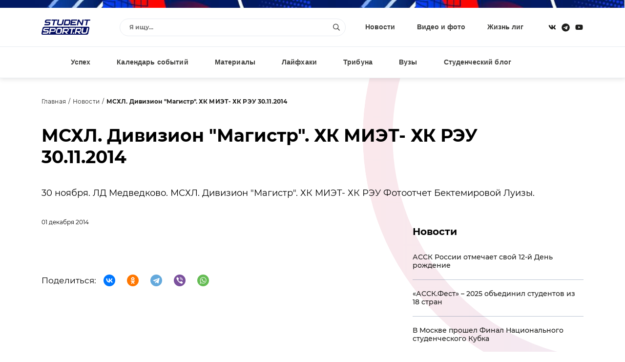

--- FILE ---
content_type: text/html; charset=windows-1251
request_url: https://www.studentsport.ru/news/mskhl-divizion-quot-magistr-quot-khk-miet-khk-reu--4014/
body_size: 9156
content:
<!DOCTYPE html>
<html lang="ru">
<head>
<title>МСХЛ. Дивизион &quot;Магистр&quot;. ХК МИЭТ- ХК РЭУ 30.11.2014</title>
<meta http-equiv="x-ua-compatible" content="ie=edge">
<meta name="viewport" content="width=device-width, initial-scale=1">
<link type="image/x-icon" rel="shortcut icon" href="https://www.studentsport.ru/favicon.ico">
<link href="https://fonts.googleapis.com/css?family=Roboto:100,100i,300,300i,400,400i,500,500i,700,700i,900,900i" rel="stylesheet"><meta http-equiv="Content-Type" content="text/html; charset=windows-1251" />
<meta name="description" content="30 ноября. ЛД Медведково.
МСХЛ. Дивизион &quot;Магистр&quot;. ХК МИЭТ- ХК РЭУ
Фотоотчет Бектемировой Луизы." />
<script type="text/javascript" data-skip-moving="true">(function(w, d, n) {var cl = "bx-core";var ht = d.documentElement;var htc = ht ? ht.className : undefined;if (htc === undefined || htc.indexOf(cl) !== -1){return;}var ua = n.userAgent;if (/(iPad;)|(iPhone;)/i.test(ua)){cl += " bx-ios";}else if (/Android/i.test(ua)){cl += " bx-android";}cl += (/(ipad|iphone|android|mobile|touch)/i.test(ua) ? " bx-touch" : " bx-no-touch");cl += w.devicePixelRatio && w.devicePixelRatio >= 2? " bx-retina": " bx-no-retina";var ieVersion = -1;if (/AppleWebKit/.test(ua)){cl += " bx-chrome";}else if ((ieVersion = getIeVersion()) > 0){cl += " bx-ie bx-ie" + ieVersion;if (ieVersion > 7 && ieVersion < 10 && !isDoctype()){cl += " bx-quirks";}}else if (/Opera/.test(ua)){cl += " bx-opera";}else if (/Gecko/.test(ua)){cl += " bx-firefox";}if (/Macintosh/i.test(ua)){cl += " bx-mac";}ht.className = htc ? htc + " " + cl : cl;function isDoctype(){if (d.compatMode){return d.compatMode == "CSS1Compat";}return d.documentElement && d.documentElement.clientHeight;}function getIeVersion(){if (/Opera/i.test(ua) || /Webkit/i.test(ua) || /Firefox/i.test(ua) || /Chrome/i.test(ua)){return -1;}var rv = -1;if (!!(w.MSStream) && !(w.ActiveXObject) && ("ActiveXObject" in w)){rv = 11;}else if (!!d.documentMode && d.documentMode >= 10){rv = 10;}else if (!!d.documentMode && d.documentMode >= 9){rv = 9;}else if (d.attachEvent && !/Opera/.test(ua)){rv = 8;}if (rv == -1 || rv == 8){var re;if (n.appName == "Microsoft Internet Explorer"){re = new RegExp("MSIE ([0-9]+[\.0-9]*)");if (re.exec(ua) != null){rv = parseFloat(RegExp.$1);}}else if (n.appName == "Netscape"){rv = 11;re = new RegExp("Trident/.*rv:([0-9]+[\.0-9]*)");if (re.exec(ua) != null){rv = parseFloat(RegExp.$1);}}}return rv;}})(window, document, navigator);</script>


<link href="/bitrix/cache/css/s1/v1.0/template_1fbc66815f0933dbbbb5683b42d6d2d7/template_1fbc66815f0933dbbbb5683b42d6d2d7_v1.css?17489559311692549" type="text/css"  data-template-style="true" rel="stylesheet" />







<meta property="og:type" content="article" />
<meta property="og:site_name" content="Studentsport.ru" />
<meta property="og:title" content="МСХЛ. Дивизион &quot;Магистр&quot;. ХК МИЭТ- ХК РЭУ 30.11.2014" />
<meta property="og:locale" content="ru_RU">
<meta property="og:description" content="30 ноября. ЛД Медведково.
МСХЛ. Дивизион "Магистр". ХК МИЭТ- ХК РЭУ
Фотоотчет Бектемировой Луизы." />
<meta property="og:image" content="https://studentsport.ru/upload/photo/91d/91dfe1a6eaed1b30b407b04774e74a8f.jpg" />
<meta property="og:url" content="https://studentsport.ru/news/mskhl-divizion-quot-magistr-quot-khk-miet-khk-reu--4014/" />



<noscript><img src="https://vk.com/rtrg?p=VK-RTRG-1218959-1hmgL" style="position:fixed; left:-999px;" alt=""/></noscript></head>
<body>
		<div class="notice"></div>
	<div class="page page-inside">
		<div class="page__wrap">				
			<header class="header ">
				<div class="container">
					<div class="header__row">
						<div class="header__social">
							<a class="header__social--item" target="_blank" href="https://vk.com/studentsport">
								<svg class="ico-svg" viewBox="0 0 18 18" xmlns="http://www.w3.org/2000/svg">
									<use xlink:href="/bitrix/templates/v1.0/img/sprite_icons.svg#icon__vk" xmlns:xlink="http://www.w3.org/1999/xlink"></use>
								</svg>
							</a>
							<a class="header__social--item" target="_blank" href="https://t.me/studentsport_ru">
								<svg class="ico-svg" viewBox="0 0 14 15" xmlns="http://www.w3.org/2000/svg">
									<path d="M7 0.96875C3.25391 0.96875 0.21875 4.00391 0.21875 7.75C0.21875 11.4961 3.25391 14.5312 7 14.5312C10.7461 14.5312 13.7812 11.4961 13.7812 7.75C13.7812 4.00391 10.7461 0.96875 7 0.96875ZM10.3086 5.61719L9.21484 10.8672C9.13281 11.25 8.91406 11.332 8.58594 11.168L6.89062 9.91016L6.07031 10.7031C5.98828 10.7852 5.90625 10.8672 5.74219 10.8672L5.85156 9.14453L8.99609 6.30078C9.13281 6.19141 8.96875 6.10938 8.77734 6.21875L4.89453 8.67969L3.22656 8.16016C2.87109 8.05078 2.87109 7.77734 3.30859 7.61328L9.84375 5.09766C10.1445 4.98828 10.418 5.17969 10.3086 5.61719Z"/>
								</svg>
							</a>
														<a class="header__social--item" target="_blank" href="https://www.youtube.com/user/StudentSport/">
								<svg class="ico-svg" viewBox="0 0 18 18" xmlns="http://www.w3.org/2000/svg">
									<use xlink:href="/bitrix/templates/v1.0/img/sprite_icons.svg#icon__youtube" xmlns:xlink="http://www.w3.org/1999/xlink"></use>
								</svg>
							</a>
						</div>
						<a class="header__logo" href="/"><img src="/bitrix/templates/v1.0/img/logo_color.svg" class="img-fluid" alt="" /></a>
						<div class="header__content">
							<div class="header__search">
								<div class="pretty-search pretty-search--desktop">
									<div class="pretty-search__header">
										<button class="pretty-search__button pretty-search__button--back">
											<i>
												<svg class="ico-svg" viewBox="0 0 18 18" xmlns="http://www.w3.org/2000/svg">
													<use xlink:href="/bitrix/templates/v1.0/img/sprite_icons.svg#chevron-left" xmlns:xlink="http://www.w3.org/1999/xlink"></use>
												</svg>
											</i>
										</button>
										<button class="pretty-search__button pretty-search__button--close pretty-search-toggle">
											<i>
												<svg class="ico-svg" viewBox="0 0 18 18" xmlns="http://www.w3.org/2000/svg">
													<use xlink:href="/bitrix/templates/v1.0/img/sprite_icons.svg#icon__close" xmlns:xlink="http://www.w3.org/1999/xlink"></use>
												</svg>
											</i>
										</button>
									</div>
									<div class="pretty-search__field ">
										<div class="pretty-search__field--wrap">
											<form action="/search/" method="get">
												<input type="text" name="q" class="searchtxt pretty-search__field--input" placeholder="Я ищу..." autocomplete="off" />
												<button type="submit" class="pretty-search__field--loop">
													<svg class="ico-svg" viewBox="0 0 18 18" xmlns="http://www.w3.org/2000/svg">
														<use xlink:href="/bitrix/templates/v1.0/img/sprite_icons.svg#icon__search" xmlns:xlink="http://www.w3.org/1999/xlink"></use>
													</svg>
												</button>
											</form>
										</div>
									</div>
									<div class="searchresult pretty-search__result"></div>
								</div><!-- /.pretty-search -->
							</div>
							<ul class="header__nav"><li><a href="/news/">Новости</a></li><li><a href="/media/">Видео и фото</a></li><li><a href="/leagues/">Жизнь лиг</a></li></ul>						</div>
						<div class="header__mobile">
							<a href="#" class="header__mobile--search pretty-search-toggle">
								<svg class="ico-svg" viewBox="0 0 18 18" xmlns="http://www.w3.org/2000/svg">
									<use xlink:href="/bitrix/templates/v1.0/img/sprite_icons.svg#icon__search" xmlns:xlink="http://www.w3.org/1999/xlink"></use>
								</svg>
							</a>
							<a href="#" class="header__mobile--toggle nav-toggle">
								<svg class="ico-svg" viewBox="0 0 18 18" xmlns="http://www.w3.org/2000/svg">
									<use xlink:href="/bitrix/templates/v1.0/img/sprite_icons.svg#icon__menu" xmlns:xlink="http://www.w3.org/1999/xlink"></use>
								</svg>
							</a>
						</div>
					</div>
				</div>
			</header>			
			<nav class="nav">
				<div class="container">
					<div class="nav__row">
						<ul class="nav__menu"><li><a href="/luck/">Успех</a></li><li><a href="/events/">Календарь событий</a></li><li><a href="/materials/">Материалы</a></li><li><a href="/lifehacks/">Лайфхаки</a></li><li><a href="/tribune/">Трибуна</a></li><li><a href="/universities/">Вузы</a></li><li><a href="/studblog/">Студенческий блог</a></li></ul>						<a href="#" class="profileenter">Авторизация</a><div class="hide">
		<div class="modal modal-sm" id="enter">
			<div class="modal__form">
				<div class="modal__header text-center">Вход</div>
				<div class="form-group">
					<input type="text" class="email field" name="" placeholder="Введите e-mail">
				</div>
				<div class="form-group">
					<input type="password" class="enterpassword field" name="" placeholder="Введите пароль">
				</div>
				<button class="send btn-color">
					<span>Вход</span>
				</button>
			</div>
			<div class="modal__text">Авторизуясь, вы соглашаетесь <a href="/terms/">с правилами пользования сайтом </a> и даёте <a href="/privacy-policy/">согласие на обработку персональных данных.</a></div>
			<div class="modal__divider">или</div>
			<div class="modal__social" id="uLogin_c16e3a0f" data-uloginid="c16e3a0f" data-ulogin="display=buttons;optional=first_name,last_name,nickname,photo,photo_big;callback=callbackUlogin">
				<span data-uloginbutton="odnoklassniki" class="modal__social--item">
					<img src="/bitrix/templates/v1.0/img/auth__social_icon_01.svg" class="img-fluid" alt="">
				</span>
				<span data-uloginbutton="twitter" class="modal__social--item">
					<img src="/bitrix/templates/v1.0/img/auth__social_icon_02.svg" class="img-fluid" alt="">
				</span>
				<span data-uloginbutton="facebook" class="modal__social--item">
					<img src="/bitrix/templates/v1.0/img/auth__social_icon_03.svg" class="img-fluid" alt="">
				</span>
				<span data-uloginbutton="vkontakte" class="modal__social--item">
					<img src="/bitrix/templates/v1.0/img/auth__social_icon_04.svg" class="img-fluid" alt="">
				</span>
			</div>
			<div class="modal__links">
				<a class="profilerecovery" href="#">Не помню пароль</a>
				<a class="profilereg" href="#">Создать аккаунт</a>
			</div>
		</div>
		<div class="modal modal-sm" id="reg">
			<div class="modal__form">
				<div class="modal__header text-center">Регистрация</div>
				<div class="form-group">
					<input type="text" class="name field" name="" placeholder="Введите имя">
				</div>
				<div class="form-group">
					<input type="text" class="last_name field" name="" placeholder="Введите фамилию">
				</div>
				<div class="form-group">
					<input type="text" class="email field" name="" placeholder="Введите e-mail">
				</div>
				<div class="form-group">
					<input type="password" class="regpassword field" name="" placeholder="Введите пароль">
				</div>
				<div class="form-group">
					<input type="password" class="regpassword_confirm field" name="" placeholder="Повторите пароль">
				</div>
				<button class="send btn-color">
					<span>Регистрация</span>
				</button>
			</div>
			<div class="modal__text">Регистрируясь, вы соглашаетесь <a href="/terms/">с правилами пользования сайтом </a> и даёте <a href="/privacy-policy/">согласие на обработку персональных данных.</a></div>
			<div class="modal__divider">или</div>
			<div class="modal__social" id="uLogin_371228b9" data-uloginid="371228b9" data-ulogin="display=buttons;optional=first_name,last_name,nickname,photo,photo_big;callback=callbackUlogin">
				<span data-uloginbutton="odnoklassniki" class="modal__social--item">
					<img src="/bitrix/templates/v1.0/img/auth__social_icon_01.svg" class="img-fluid" alt="">
				</span>
				<span data-uloginbutton="twitter" class="modal__social--item">
					<img src="/bitrix/templates/v1.0/img/auth__social_icon_02.svg" class="img-fluid" alt="">
				</span>
				<span data-uloginbutton="facebook" class="modal__social--item">
					<img src="/bitrix/templates/v1.0/img/auth__social_icon_03.svg" class="img-fluid" alt="">
				</span>
				<span data-uloginbutton="vkontakte" class="modal__social--item">
					<img src="/bitrix/templates/v1.0/img/auth__social_icon_04.svg" class="img-fluid" alt="">
				</span>
			</div>
			<div class="modal__links modal__links--center">
				<a class="profileenter" href="#">У меня есть аккаунт</a>
			</div>
		</div>
		<div class="modal modal-sm" id="confirm">
			<div class="modal__header text-center">Подтверждение регистрации</div>
			<div class="modal__info">На ваш e-mail отправлено письмо с ссылкой, перейдите по ссылке для завершения регистрации.</div>
		</div>
		
		<div class="modal modal-sm" id="recovery">
			<div class="modal__form">
				<div class="modal__header text-center">Восстановление пароля</div>
				<div class="form-group">
					<input type="text" class="email field" name="" placeholder="Введите e-mail">
				</div>
				<button class="send btn-color">
					<span>Восстановить</span>
				</button>
			</div>
			<div class="modal__links modal__links--center">
				<a class="profileenter" href="#">Войти</a>
			</div>
		</div>
		
		<div class="modal modal-sm" id="recovery_confirm">
			<div class="modal__form">
				<div class="modal__header text-center">Восстановление пароля</div>
				<div class="modal__info">На ваш e-mail отправлено письмо с кодом подтверждения смены пароля.</div>
				<input type="hidden" class="email" value="" />
				<div class="form-group">					
					<input type="text" class="code field" name="" placeholder="Введите код">
				</div>
				<div class="form-group">
					<input type="password" class="recpassword field" name="" placeholder="Введите пароль">
				</div>
				<div class="form-group">
					<input type="password" class="recpassword_confirm field" name="" placeholder="Повторите пароль">
				</div>
				<button class="send btn-color">
					<span>Восстановить</span>
				</button>
			</div>
		</div>
	</div>					</div>
				</div>
			</nav>    
			<nav class="nav-mobile">
				<a href="#" class="nav-mobile__close nav-toggle">
					<svg class="ico-svg" viewBox="0 0 18 18" xmlns="http://www.w3.org/2000/svg">
						<use xlink:href="/bitrix/templates/v1.0/img/sprite_icons.svg#icon__close" xmlns:xlink="http://www.w3.org/1999/xlink"></use>
					</svg>
				</a>
				<div class="nav-mobile__auth">
		<a class="nav-mobile__auth--button profilereg" href="#">
			<i>
				<svg class="ico-svg" viewBox="0 0 640 512" xmlns="http://www.w3.org/2000/svg">
					<use xlink:href="/bitrix/templates/v1.0/img/sprite_icons.svg#user-plus" xmlns:xlink="http://www.w3.org/1999/xlink"></use>
				</svg>
			</i>
		</a>
		<a class="nav-mobile__auth--button profileenter" href="#">
			<i>
				<svg class="ico-svg" viewBox="0 0 512 512" xmlns="http://www.w3.org/2000/svg">
					<use xlink:href="/bitrix/templates/v1.0/img/sprite_icons.svg#sign-in-alt" xmlns:xlink="http://www.w3.org/1999/xlink"></use>
				</svg>
			</i>
		</a>
	</div>				<div class="nav-mobile__search">
					<div class="search">
						<form class="form" action="/search/" method="get">
							<input type="text" class="search__input" name="q" placeholder="Я ищу...">
							<button type="submit" class="search__button">
								<svg class="ico-svg" viewBox="0 0 18 18" xmlns="http://www.w3.org/2000/svg">
									<use xlink:href="/bitrix/templates/v1.0/img/sprite_icons.svg#icon__search" xmlns:xlink="http://www.w3.org/1999/xlink"></use>
								</svg>
							</button>
						</form>
					</div>
				</div>
				<ul class="nav-mobile__menu"><li><a href="/news/"><span>Новости</span></a></li><li><a href="/media/"><span>Видео и фото</span></a></li><li><a href="/leagues/"><span>Жизнь лиг</span></a></li><li><a href="/luck/"><span>Успех</span></a></li><li><a href="/events/"><span>Календарь событий</span></a></li><li><a href="/materials/"><span>Материалы</span></a></li><li><a href="/lifehacks/"><span>Лайфхаки</span></a></li><li><a href="/tribune/"><span>Трибуна</span></a></li><li><a href="/universities/"><span>Вузы</span></a></li><li><a href="/studblog/"><span>Студенческий блог</span></a></li></ul>				<div class="nav-mobile__social">
					<a class="header__social--item" href="https://vk.com/studentsport" target="_blank">
						<svg class="ico-svg" viewBox="0 0 18 18" xmlns="http://www.w3.org/2000/svg">
							<use xlink:href="/bitrix/templates/v1.0/img/sprite_icons.svg#icon__vk" xmlns:xlink="http://www.w3.org/1999/xlink"></use>
						</svg>
					</a>
					<a class="header__social--item" target="_blank" href="https://t.me/studentsport_ru">
						<svg class="ico-svg" viewBox="0 0 14 15" xmlns="http://www.w3.org/2000/svg">
							<path d="M7 0.96875C3.25391 0.96875 0.21875 4.00391 0.21875 7.75C0.21875 11.4961 3.25391 14.5312 7 14.5312C10.7461 14.5312 13.7812 11.4961 13.7812 7.75C13.7812 4.00391 10.7461 0.96875 7 0.96875ZM10.3086 5.61719L9.21484 10.8672C9.13281 11.25 8.91406 11.332 8.58594 11.168L6.89062 9.91016L6.07031 10.7031C5.98828 10.7852 5.90625 10.8672 5.74219 10.8672L5.85156 9.14453L8.99609 6.30078C9.13281 6.19141 8.96875 6.10938 8.77734 6.21875L4.89453 8.67969L3.22656 8.16016C2.87109 8.05078 2.87109 7.77734 3.30859 7.61328L9.84375 5.09766C10.1445 4.98828 10.418 5.17969 10.3086 5.61719Z"/>
						</svg>
					</a>
										<a class="header__social--item" href="https://www.youtube.com/user/StudentSport/" target="_blank">
						<svg class="ico-svg" viewBox="0 0 18 18" xmlns="http://www.w3.org/2000/svg">
							<use xlink:href="/bitrix/templates/v1.0/img/sprite_icons.svg#icon__youtube" xmlns:xlink="http://www.w3.org/1999/xlink"></use>
						</svg>
					</a>
				</div>
			</nav>
			
			<div class="search-mobile">
				<div class="pretty-search pretty-search--mobile">
					<div class="pretty-search__header">
						<button class="pretty-search__button pretty-search__button--back">
							<i>
								<svg class="ico-svg" viewBox="0 0 18 18" xmlns="http://www.w3.org/2000/svg">
									<use xlink:href="/bitrix/templates/v1.0/img/sprite_icons.svg#chevron-left" xmlns:xlink="http://www.w3.org/1999/xlink"></use>
								</svg>
							</i>
						</button>
						<button class="pretty-search__button pretty-search__button--close pretty-search-toggle">
							<i>
								<svg class="ico-svg" viewBox="0 0 18 18" xmlns="http://www.w3.org/2000/svg">
									<use xlink:href="/bitrix/templates/v1.0/img/sprite_icons.svg#icon__close" xmlns:xlink="http://www.w3.org/1999/xlink"></use>
								</svg>
							</i>
						</button>
					</div>
					<div class="pretty-search__field">
						<div class="pretty-search__field--wrap">
							<form action="/search/" method="get">
								<input type="text" name="q" class="msearchtxt pretty-search__field--input" />
								<div class="pretty-search__field--loop">
									<svg class="ico-svg" viewBox="0 0 18 18" xmlns="http://www.w3.org/2000/svg">
										<use xlink:href="/bitrix/templates/v1.0/img/sprite_icons.svg#icon__search" xmlns:xlink="http://www.w3.org/1999/xlink"></use>
									</svg>
								</div>
							</form>
						</div>
					</div><!-- /.pretty-search__field -->
					<div class="msearchresult pretty-search__result"></div>
				</div>
			</div>

			
			<div class="main main-post">
		<div class="container"><ul class="breadcrumb">
					<li><a href="/">Главная</a></li>
					<li><a href="/news/">Новости</a></li>
					<li><strong>МСХЛ. Дивизион &quot;Магистр&quot;. ХК МИЭТ- ХК РЭУ 30.11.2014</strong></li>
				</ul>
				<div class="post-header__contentv">
					<h1 class="post-header__title">МСХЛ. Дивизион &quot;Магистр&quot;. ХК МИЭТ- ХК РЭУ 30.11.2014</h1><div class="post-header__text">30 ноября. ЛД Медведково.
МСХЛ. Дивизион "Магистр". ХК МИЭТ- ХК РЭУ
Фотоотчет Бектемировой Луизы.</div><div class="post-header__date">01 декабря 2014</div></div><div class="row">
				<div class="col col-xs-12 col-lg-8 col-gutter-lr"><div class="post-content">
						</div><div class="share">
						<div class="share__title">Поделиться:</div>
						<div class="share__links">
														<div class="ya-share2" data-curtain data-shape="round" data-services="vkontakte,odnoklassniki,telegram,viber,whatsapp"></div>
						</div>
					</div>
				</div>
				<div class="col col-xs-12 col-lg-4 col-gutter-lr">					
					<div class="news-list mb-60">
		<div class="news-list__header">Новости</div>
		<ul class="news-list__content"><li><a href="/news/assk-rossii-otmechaet-svoy-12-y-den-rozhdenie-10991/">АССК России отмечает свой 12-й День рождение</a></li><li><a href="/news/assk-fest-2025-obedinil-studentov-iz-18-stran-10988/">«АССК.Фест» – 2025 объединил студентов из 18 стран</a></li><li><a href="/news/v-moskve-proshel-final-natsionalnogo-studencheskog-10989/">В Москве прошел Финал Национального студенческого Кубка</a></li><li><a href="/news/pozdravlenie-s-dnem-rossii-10990/">Поздравление с Днем России!</a></li><li><a href="/news/assk-fest-startuet-23-maya-v-siriusa-10986/">АССК.Фест стартует 23 мая в Сириуса</a></li><li><a href="/news/oshibki-kotorye-proshchayutsya-v-skhl-tut-nakazuem-10987/">«Ошибки, которые прощаются в СХЛ – тут наказуемы»: сборная Студенческой хоккейной лиги уступила победу на Кубке Будущего</a></li></ul>
		<div class="news-list__footer">
			<a href="/news/" class="btn-color">
				<span>Все новости</span>
				<i>
					<svg class="ico-svg" viewBox="0 0 14 15" xmlns="http://www.w3.org/2000/svg">
						<use xlink:href="/bitrix/templates/v1.0/img/sprite_icons.svg#icon__arrow_right" xmlns:xlink="http://www.w3.org/1999/xlink"></use>
					</svg>
				</i>
			</a>
		</div>
	</div>
					<div class="side-subscribe mb-60">
						<div class="side-subscribe__wrap">
							<div class="side-subscribe__header">Подписаться на новости <br/>StudentSport</div>
							<div class="side-subscribe__form">
								<form>
									<div class="side-subscribe__group">
										<input type="text" name="email" class="form-field" placeholder="Введи свой e-mail">
									</div>
									<div class="side-subscribe__button">
										<button type="button" class="btn-arrow">
											<span>Подписаться</span>
											<i>
												<svg class="ico-svg" viewBox="0 0 14 15" xmlns="http://www.w3.org/2000/svg">
													<use xlink:href="/bitrix/templates/v1.0/img/sprite_icons.svg#icon__arrow_right" xmlns:xlink="http://www.w3.org/1999/xlink"></use>
												</svg>
											</i>
										</button>
									</div>
								</form>
							</div>
						</div>
					</div>
					
				</div>
			</div>
		</div>
	</div>
							<footer class="footer">
				<div class="container">
					<div class="footer__wrap">

						<div class="footer__info">
							<a href="/" class="footer__info--logo">
								<img src="/bitrix/templates/v1.0/img/footer__logo.svg" class="img-fluid" alt="">
							</a>
							<div class="footer__info--copy">© Studentsport.ru 2011–2026.</div>
							<div class="footer__info--text">Сетевое СМИ о студенческом спорте. Свидетельство о № ФС 77-70145 от 16 июня 2017 г.</div>
						</div>

						<div class="footer__subscribe">
							<div class="footer__subscribe--title">Оставайтесь в курсе событий</div>
							<div class="footer__subscribe--main">
								<div class="footer__subscribe--form">
									<input class="footer__subscribe--input" name="suscribe" placeholder="Введите эл. почту" value="">
									<button type="button" class="btn-color">
										<span>Подписаться</span>
										<i>
											<svg class="ico-svg" viewBox="0 0 14 15" xmlns="http://www.w3.org/2000/svg">
												<use xlink:href="/bitrix/templates/v1.0/img/sprite_icons.svg#icon__arrow_right" xmlns:xlink="http://www.w3.org/1999/xlink"></use>
											</svg>
										</i>
									</button>
								</div>
							</div>
							<div class="footer__subscribe--text">Соглашаюсь с <a href="#">политикой конфиденциальности</a></div>
						</div>

						<div class="footer__nav">
							<ul class="footer__nav--primary">
								<li><a href="/terms/">Условия использования сайта</a></li>
								<li><a href="/about/">О проекте</a></li>
								<li><a href="/ad/">Реклама</a></li>
								<li><a href="/jobs/">Вакансии</a></li>
								<li><a href="#">Контакты</a></li>
							</ul>
							<ul class="footer__nav--second">
								<li><a href="/news/">Новости</a></li>
								<li><a href="/media/">Видео и фото</a></li>
								<li><a href="/events/">Календарь событий</a></li>
								<li><a href="/table/">Турнирная таблица</a></li>
								<li><a href="/leagues/">Жизнь лиг</a></li>
							</ul>
							<ul class="footer__nav--third">
								<li><a href="/luck/">Успех</a></li>
																<li><a href="/tribune/">Трибуна</a></li>
															</ul>
						</div>

						<div class="footer__contact">
							<ul class="footer__contact--emails">
								<li><a href="mailto:press@studentsport.ru">press@studentsport.ru</a></li>
								<li><a href="mailto:projects@studentsport.ru">projects@studentsport.ru</a> — для предложений</li>
							</ul>
							<div class="footer__contact--social">
								<a class="footer__contact--social-item" href="https://vk.com/studentsport" target="_blank">
									<svg class="ico-svg" viewBox="0 0 18 18" xmlns="http://www.w3.org/2000/svg">
										<use xlink:href="/bitrix/templates/v1.0/img/sprite_icons.svg#icon__vk" xmlns:xlink="http://www.w3.org/1999/xlink"></use>
									</svg>
								</a>
								<a class="footer__contact--social-item" href="https://t.me/studentsport_ru" target="_blank">
									<svg class="ico-svg" viewBox="0 0 14 15" xmlns="http://www.w3.org/2000/svg">
										<path d="M7 0.96875C3.25391 0.96875 0.21875 4.00391 0.21875 7.75C0.21875 11.4961 3.25391 14.5312 7 14.5312C10.7461 14.5312 13.7812 11.4961 13.7812 7.75C13.7812 4.00391 10.7461 0.96875 7 0.96875ZM10.3086 5.61719L9.21484 10.8672C9.13281 11.25 8.91406 11.332 8.58594 11.168L6.89062 9.91016L6.07031 10.7031C5.98828 10.7852 5.90625 10.8672 5.74219 10.8672L5.85156 9.14453L8.99609 6.30078C9.13281 6.19141 8.96875 6.10938 8.77734 6.21875L4.89453 8.67969L3.22656 8.16016C2.87109 8.05078 2.87109 7.77734 3.30859 7.61328L9.84375 5.09766C10.1445 4.98828 10.418 5.17969 10.3086 5.61719Z"/>
									</svg>
								</a>
																<a class="footer__contact--social-item" href="https://www.youtube.com/user/StudentSport/" target="_blank">
									<svg class="ico-svg" viewBox="0 0 18 18" xmlns="http://www.w3.org/2000/svg">
										<use xlink:href="/bitrix/templates/v1.0/img/sprite_icons.svg#icon__youtube" xmlns:xlink="http://www.w3.org/1999/xlink"></use>
									</svg>
								</a>
							</div>
						</div>
					</div>
				</div>
			</footer>
			</div>
	</div>
	
		
	
	<!-- Global site tag (gtag.js) - Google Analytics -->
		<script type="text/javascript">if(!window.BX)window.BX={};if(!window.BX.message)window.BX.message=function(mess){if(typeof mess==='object'){for(let i in mess) {BX.message[i]=mess[i];} return true;}};</script>
<script type="text/javascript">(window.BX||top.BX).message({'JS_CORE_LOADING':'Загрузка...','JS_CORE_NO_DATA':'- Нет данных -','JS_CORE_WINDOW_CLOSE':'Закрыть','JS_CORE_WINDOW_EXPAND':'Развернуть','JS_CORE_WINDOW_NARROW':'Свернуть в окно','JS_CORE_WINDOW_SAVE':'Сохранить','JS_CORE_WINDOW_CANCEL':'Отменить','JS_CORE_WINDOW_CONTINUE':'Продолжить','JS_CORE_H':'ч','JS_CORE_M':'м','JS_CORE_S':'с','JSADM_AI_HIDE_EXTRA':'Скрыть лишние','JSADM_AI_ALL_NOTIF':'Показать все','JSADM_AUTH_REQ':'Требуется авторизация!','JS_CORE_WINDOW_AUTH':'Войти','JS_CORE_IMAGE_FULL':'Полный размер'});</script><script type="text/javascript" src="/bitrix/js/main/core/core.js?1661947238478527"></script><script>BX.setJSList(['/bitrix/js/main/core/core_ajax.js','/bitrix/js/main/core/core_promise.js','/bitrix/js/main/polyfill/promise/js/promise.js','/bitrix/js/main/loadext/loadext.js','/bitrix/js/main/loadext/extension.js','/bitrix/js/main/polyfill/promise/js/promise.js','/bitrix/js/main/polyfill/find/js/find.js','/bitrix/js/main/polyfill/includes/js/includes.js','/bitrix/js/main/polyfill/matches/js/matches.js','/bitrix/js/ui/polyfill/closest/js/closest.js','/bitrix/js/main/polyfill/fill/main.polyfill.fill.js','/bitrix/js/main/polyfill/find/js/find.js','/bitrix/js/main/polyfill/matches/js/matches.js','/bitrix/js/main/polyfill/core/dist/polyfill.bundle.js','/bitrix/js/main/core/core.js','/bitrix/js/main/polyfill/intersectionobserver/js/intersectionobserver.js','/bitrix/js/main/lazyload/dist/lazyload.bundle.js','/bitrix/js/main/polyfill/core/dist/polyfill.bundle.js','/bitrix/js/main/parambag/dist/parambag.bundle.js']);
BX.setCSSList(['/bitrix/js/main/lazyload/dist/lazyload.bundle.css','/bitrix/js/main/parambag/dist/parambag.bundle.css']);</script>
<script type="text/javascript">(window.BX||top.BX).message({'pull_server_enabled':'N','pull_config_timestamp':'0','pull_guest_mode':'N','pull_guest_user_id':'0'});(window.BX||top.BX).message({'PULL_OLD_REVISION':'Для продолжения корректной работы с сайтом необходимо перезагрузить страницу.'});</script>
<script type="text/javascript">(window.BX||top.BX).message({'LANGUAGE_ID':'ru','FORMAT_DATE':'DD.MM.YYYY','FORMAT_DATETIME':'DD.MM.YYYY HH:MI:SS','COOKIE_PREFIX':'BITRIX_SM','SERVER_TZ_OFFSET':'10800','UTF_MODE':'N','SITE_ID':'s1','SITE_DIR':'/','USER_ID':'','SERVER_TIME':'1768797910','USER_TZ_OFFSET':'0','USER_TZ_AUTO':'Y','bitrix_sessid':'721d1d19c3c58cd284436ce7c13db7b9'});</script><script type="text/javascript" src="/bitrix/js/pull/protobuf/protobuf.js?1661946682274055"></script>
<script type="text/javascript" src="/bitrix/js/pull/protobuf/model.js?166194668270928"></script>
<script type="text/javascript" src="/bitrix/js/rest/client/rest.client.js?166194674217414"></script>
<script type="text/javascript" src="/bitrix/js/pull/client/pull.client.js?166194692270481"></script>
<script type="text/javascript">BX.setCSSList(['/bitrix/templates/v1.0/css/libs.min.css','/bitrix/templates/v1.0/css/main.min.css','/bitrix/components/cherechukin/profile.header/templates/.default/style.css','/bitrix/templates/v1.0/styles.css']);</script>
<script type="text/javascript">
					(function () {
						"use strict";

						var counter = function ()
						{
							var cookie = (function (name) {
								var parts = ("; " + document.cookie).split("; " + name + "=");
								if (parts.length == 2) {
									try {return JSON.parse(decodeURIComponent(parts.pop().split(";").shift()));}
									catch (e) {}
								}
							})("BITRIX_CONVERSION_CONTEXT_s1");

							if (cookie && cookie.EXPIRE >= BX.message("SERVER_TIME"))
								return;

							var request = new XMLHttpRequest();
							request.open("POST", "/bitrix/tools/conversion/ajax_counter.php", true);
							request.setRequestHeader("Content-type", "application/x-www-form-urlencoded");
							request.send(
								"SITE_ID="+encodeURIComponent("s1")+
								"&sessid="+encodeURIComponent(BX.bitrix_sessid())+
								"&HTTP_REFERER="+encodeURIComponent(document.referrer)
							);
						};

						if (window.frameRequestStart === true)
							BX.addCustomEvent("onFrameDataReceived", counter);
						else
							BX.ready(counter);
					})();
				</script>
<script src="/bitrix/templates/v1.0/js/libs.min.js?782970534" charset="UTF-8"></script>
<script type="text/javascript" src="/bitrix/templates/v1.0/js/main.js?169409528043761"></script>
<script type="text/javascript" src="/bitrix/templates/v1.0/js/homepage.js?164243860035"></script>
<script type="text/javascript" src="/bitrix/templates/v1.0/js/cherechukin.js?16473588432806"></script>
<script type="text/javascript" src="/bitrix/components/cherechukin/profile.header/templates/.default/script.js?16963386472946"></script>
<script type="text/javascript">var _ba = _ba || []; _ba.push(["aid", "7cfbe62e4d55ff6e2f93a23273853eef"]); _ba.push(["host", "www.studentsport.ru"]); (function() {var ba = document.createElement("script"); ba.type = "text/javascript"; ba.async = true;ba.src = (document.location.protocol == "https:" ? "https://" : "http://") + "bitrix.info/ba.js";var s = document.getElementsByTagName("script")[0];s.parentNode.insertBefore(ba, s);})();</script>
<script>new Image().src='https://studentsport.ru/bitrix/spread.php?s=QklUUklYX1NNX0dVRVNUX0lEATEwNjM1MjUzATE3OTk5MDE5MTABLwEBAQJCSVRSSVhfU01fTEFTVF9WSVNJVAExOS4wMS4yMDI2IDA3OjQ1OjEwATE3OTk5MDE5MTABLwEBAQI%3D&k=b4252458b7905dfc7f3353def381c21c';
</script>


<script type="text/javascript">!function(){var t=document.createElement("script");t.type="text/javascript",t.async=!0,t.src='https://vk.com/js/api/openapi.js?169',t.onload=function(){VK.Retargeting.Init("VK-RTRG-1218959-1hmgL"),VK.Retargeting.Hit()},document.head.appendChild(t)}();</script><script src="https://yastatic.net/share2/share.js"></script>
<script async src="https://www.googletagmanager.com/gtag/js?id=G-R8XBKL2FHZ"></script>
<script>
	  window.dataLayer = window.dataLayer || [];
	  function gtag(){dataLayer.push(arguments);}
	  gtag('js', new Date());

	  gtag('config', 'G-R8XBKL2FHZ');
	</script>
</body>
</html>